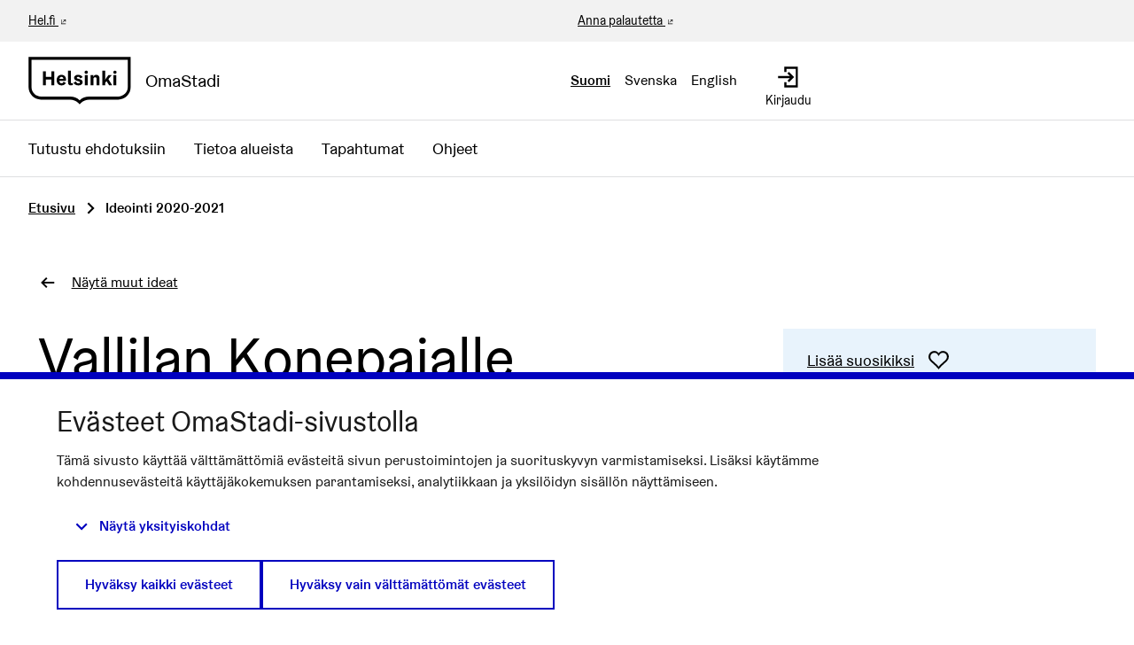

--- FILE ---
content_type: text/html; charset=utf-8
request_url: https://omastadi.hel.fi/processes/osbu-2020/f/183/ideas/1196?commentId=8261
body_size: 12957
content:

<!DOCTYPE html>
<html lang="fi" class="no-js">
  <head>
    <title>Vallilan Konepajalle kaikenikäisten liikunnallinen Resiinapuisto - Ideointi 2020-2021 - Osallistuva budjetointi 2020-2021 - OmaStadi</title>
    <meta name="csrf-param" content="authenticity_token" />
<meta name="csrf-token" content="8vYsBn57mqNEgpkSZ6Ki5lsrZ4G1T6zR5e8RCxZ4u98WXLan+zGTwbTFz0dgswmMQBU9hOguJ7xipB4d9pwWjw==" />

<meta name="viewport" content="width=device-width, initial-scale=1.0">
    <link rel="alternate" href="/processes/osbu-2020/f/183/ideas/1196?commentId=8261&amp;component_id=183&amp;locale=fi&amp;participatory_process_slug=osbu-2020" hreflang="fi">
    <link rel="alternate" href="/processes/osbu-2020/f/183/ideas/1196?commentId=8261&amp;component_id=183&amp;locale=sv&amp;participatory_process_slug=osbu-2020" hreflang="sv">
    <link rel="alternate" href="/processes/osbu-2020/f/183/ideas/1196?commentId=8261&amp;component_id=183&amp;locale=en&amp;participatory_process_slug=osbu-2020" hreflang="en">


<meta name="twitter:card" content="summary_large_image">
<meta name="twitter:site" content="@helviestinta">
<meta name="twitter:title" content="Vallilan Konepajalle kaikenikäisten liikunnallinen Resiinapuisto - Ideointi 2020-2021 - Osallistuva budjetointi 2020-2021 - OmaStadi">
<meta name="twitter:description" content="Vallilan Konepajalla on alkamassa uusi vaihe, mutta suunnitelmat alueen julkisen tilan suhteen ovat yhä puutteelliset. Edellisessä äänestyksessä Konepajan keidas sai helsinkiläisiltä 2784 ääntä, mutta ei silti päässyt toteutukseen.

Tyhjän kentän sijaan haluamme luoda Konepajalle kokeilualueen, jossa kaupunkia rakennetaan uudella tapaa yhteistyössä yritysten, asukkaiden ja kaupungin kanssa. Haluamme tehdä Bruno Granholmin aukiosta kaikkien kaupunkilaisten liikunnallisen ja hauskan kohtaamispaikan, jossa näkyy alueen historia.

Aukiolle rakennetaan liikuntapuisto, josta löytyy kuntoiltava resiina ja juniin liittyviä välineitä. Kiipeiltävä boulderointiseinä sopii kaikenikäisten kuntoiluun.

Paikalle tehdään myös ainutlaatuinen kiipeilyrakennelma sekä toiminnallinen vesikourukokonaisuus, jotka houkuttelevat kaikenikäisiä lapsia leikkimään.

Osallistuvan budjetoinnin avulla luodaan Resiinapuiston ensimmäinen versio. Tulevaisuudessa sitä laajennetaan yhteissuunnittelun pohjalta.">
<meta name="twitter:image" content="https://omastadi.hel.fi/decidim-packs/media/images/social-omastadi-wide-96d50f01658e69a2e73d.jpg">

<meta property="og:url" content="https://omastadi.hel.fi/processes/osbu-2020/f/183/ideas/1196">
<meta property="og:type" content="article">
<meta property="og:title" content="Vallilan Konepajalle kaikenikäisten liikunnallinen Resiinapuisto - Ideointi 2020-2021 - Osallistuva budjetointi 2020-2021 - OmaStadi">
<meta property="og:description" content="Vallilan Konepajalla on alkamassa uusi vaihe, mutta suunnitelmat alueen julkisen tilan suhteen ovat yhä puutteelliset. Edellisessä äänestyksessä Konepajan keidas sai helsinkiläisiltä 2784 ääntä, mutta ei silti päässyt toteutukseen.

Tyhjän kentän sijaan haluamme luoda Konepajalle kokeilualueen, jossa kaupunkia rakennetaan uudella tapaa yhteistyössä yritysten, asukkaiden ja kaupungin kanssa. Haluamme tehdä Bruno Granholmin aukiosta kaikkien kaupunkilaisten liikunnallisen ja hauskan kohtaamispaikan, jossa näkyy alueen historia.

Aukiolle rakennetaan liikuntapuisto, josta löytyy kuntoiltava resiina ja juniin liittyviä välineitä. Kiipeiltävä boulderointiseinä sopii kaikenikäisten kuntoiluun.

Paikalle tehdään myös ainutlaatuinen kiipeilyrakennelma sekä toiminnallinen vesikourukokonaisuus, jotka houkuttelevat kaikenikäisiä lapsia leikkimään.

Osallistuvan budjetoinnin avulla luodaan Resiinapuiston ensimmäinen versio. Tulevaisuudessa sitä laajennetaan yhteissuunnittelun pohjalta.">
<meta property="og:image" content="https://omastadi.hel.fi/decidim-packs/media/images/social-omastadi-wide-96d50f01658e69a2e73d.jpg">


<link rel="stylesheet" media="all" href="https://omastadi.hel.fi/decidim-packs/css/decidim_core-ceca5da5.css" />



<!-- Matomo -->
<script type="text/plain" data-consent="statistics">
  var _paq = window._paq = window._paq || [];
  /* tracker methods like "setCustomDimension" should be called before "trackPageView" */
  _paq.push(["setDocumentTitle", document.domain + "/" + document.title]);
  _paq.push(["setCookieDomain", "*.omastadi.hel.fi"]);
  _paq.push(["setDomains", ["*.omastadi.hel.fi","*.omastadi.hel.fi"]]);
  _paq.push(["setDoNotTrack", true]);
  _paq.push(["disableCookies"]);
  _paq.push(['trackPageView']);
  _paq.push(['enableLinkTracking']);
  (function() {
    var u="//webanalytics.digiaiiris.com/js/";
    _paq.push(['setTrackerUrl', u+'tracker.php']);
    _paq.push(['setSiteId', '349']);
    var d=document, g=d.createElement('script'), s=d.getElementsByTagName('script')[0];
    g.type='text/javascript'; g.async=true; g.src=u+'piwik.min.js'; s.parentNode.insertBefore(g,s);
  })();
</script>
<noscript><p><img src="//digiaiiris.com/web-analytics/matomo.php?idsite=349&amp;rec=1" style="border:0;" alt="" /></p></noscript>
<!-- End Matomo Code -->




  </head>

  <body>
    <div class="wrapper-default">
      <!--noindex--><!--googleoff: all-->
      
      
      <div class="flash callout primary small js-offline-message" style="display: none">
  Hups! Verkkosi on offline-tilassa. Tämä on aiemmin välimuistissa oleva versio vierailemasi sivusta, jonka sisältö ei välttämättä ole ajan tasalla.
</div>
<script>
  document.addEventListener("DOMContentLoaded", () => {
    // show the banner if it's offline AND the offline-fallback is not displaying
    if (!navigator.onLine && !document.querySelector("#offline-fallback-html")) {
      document.querySelector(".js-offline-message").style.display = "block"
    }
  })
</script>

      <!--googleon: all--><!--/noindex-->
    </div>

    
<div class="off-canvas-wrapper wrapper-default">
  <div class="off-canvas-wrapper-inner" data-off-canvas-wrapper>
    <div class="off-canvas position-right hide-for-large" data-position="right"
         data-transition="overlap"
         id="offCanvas" data-off-canvas>

      <!-- Close button -->
      <button class="close-button"
              aria-label="Sulje valikko" type="button"
              data-close>
        <span aria-hidden="true">&times;</span>
      </button>
    </div>
    <div class="off-canvas position-right hide-for-large" data-position="right"
         data-transition="overlap"
         id="offCanvasLanguage" data-off-canvas
         aria-hidden="true">

         <!-- Close button -->
         <button class="close-button"
                 aria-label="Sulje valikko" type="button"
                 data-close>
           <span aria-hidden="true">&times;</span>
         </button>

         <div class="topbar__language-menu hide-for-large">
           <nav aria-label="Valitse kieli">
  <ul class="horizontal menu">
      <li class="language-nav-link" lang="fi" aria-current="true">
        <a rel="nofollow" data-method="post" href="/locale?locale=fi">Suomi</a>
</li>      <li class="language-nav-link" lang="sv">
        <a rel="nofollow" data-method="post" href="/locale?locale=sv">Svenska</a>
</li>      <li class="language-nav-link" lang="en">
        <a rel="nofollow" data-method="post" href="/locale?locale=en">English</a>
</li>  </ul>
</nav>

         </div>
    </div>

    <div class="off-canvas-content" data-off-canvas-content>
      <!--separates the footer from the rest of the page, creates a sticky footer-->
      <div class="footer-separator">
        <header id="header" class="header">
  <a class="skip" id="skip-to-content" href="#content">Siirry sisältöön</a>

  <div class="header-top show-for-large">
    <div class="row expanded">
      <div class="columns small-6"><a href="https://www.hel.fi/fi" target="_blank">Hel.fi</a></div>
      <div class="columns small-6 text-right">
        <div class="header-top-links">
          <a href="https://palautteet.hel.fi/" target="_blank">Anna palautetta</a>
          


        </div>
      </div>
    </div>
  </div>
  <div class="top-bar">
    <div class="headerbar row expanded">
      <div class="columns small-8 medium-6">
        <a class="top-bar-logo" aria-label="Siirry etusivulle" href="/">
          <div class="top-bar-logo-symbol">
              <img alt="Helsinki" class="logo-default" src="https://omastadi.hel.fi/decidim-packs/media/images/helsinki-logo-black-e20089729b0336904ec1.svg" />

          </div>
          <div class="top-bar-logo-text">OmaStadi</div>
</a>      </div>
      <div class="columns small-4 medium-6">
        <div class="top-bar-panel">
          <div class="top-bar-languages show-for-large" data-set="language-nav">
            <div class="js-append">
                <div class="language-choose">
    <nav aria-label="Valitse kieli">
  <ul class="horizontal menu">
      <li class="language-nav-link" lang="fi" aria-current="true">
        <a rel="nofollow" data-method="post" href="/locale?locale=fi">Suomi</a>
</li>      <li class="language-nav-link" lang="sv">
        <a rel="nofollow" data-method="post" href="/locale?locale=sv">Svenska</a>
</li>      <li class="language-nav-link" lang="en">
        <a rel="nofollow" data-method="post" href="/locale?locale=en">English</a>
</li>  </ul>
</nav>

  </div>

            </div>
          </div>
          <div class="top-bar-controls">
              <a class="top-bar-control" href="/users/sign_in">
                <svg role="img" aria-hidden="true" class="icon--account-login icon"><title></title><use href="https://omastadi.hel.fi/decidim-packs/media/images/helsinki-icons-2e6fae9756bdb9c1b031.svg#icon-account-login"></use></svg>
                <span>Kirjaudu</span>
</a>              <button type="button" class="clear button hide-for-large" data-navbar-toggle="main">
                <span class="top-bar-control active-hide">
                  <svg role="img" aria-hidden="true" class="icon--menu icon"><title></title><use href="https://omastadi.hel.fi/decidim-packs/media/images/helsinki-icons-2e6fae9756bdb9c1b031.svg#icon-menu"></use></svg>
                  <span>Valikko</span>
                </span>
                <span class="top-bar-control active-show">
                  <svg role="img" aria-hidden="true" class="icon--x icon"><title></title><use href="https://omastadi.hel.fi/decidim-packs/media/images/helsinki-icons-2e6fae9756bdb9c1b031.svg#icon-x"></use></svg>
                  <span>Sulje</span>
                </span>
              </button>
          </div>
        </div>
      </div>
    </div>
  </div>
    <div class="top-bar-navbars">
      <div class="navbar navbar-main" data-navbar="main">
        <div class="hide-for-large" data-set="language-nav"></div>
        <nav class="main-nav" aria-label="Päävalikko"><ul class="menu vertical large-horizontal"><li class="menu-link"><a href="/processes/osbu-2025/f/192/plans">Tutustu ehdotuksiin</a></li><li class="menu-link"><a href="/areas">Tietoa alueista</a></li><li class="menu-link"><a href="/events">Tapahtumat</a></li><li class="menu-link"><a href="/pages">Ohjeet</a></li></ul></nav>
      </div>
      <div class="navbar-logo hide-for-large" aria-hidden="true">
          <img alt="Helsinki" class="logo-default" src="https://omastadi.hel.fi/decidim-packs/media/images/helsinki-logo-black-e20089729b0336904ec1.svg" />

      </div>
    </div>
</header>


        <main>
          
          

          <div class="breadcrumbs-section">
  <div class="row columns expanded">
    <nav aria-label="Murupolku">
      <ul class="breadcrumbs">
            <li>
              <a href="/">Etusivu</a>
              <span aria-hidden="true" class="breadcrumbs-separator"><svg role="img" aria-hidden="true" class="icon--caret-right icon"><title></title><use href="https://omastadi.hel.fi/decidim-packs/media/images/helsinki-icons-2e6fae9756bdb9c1b031.svg#icon-caret-right"></use></svg></span>
            </li>
            <li aria-current="page">
              Ideointi 2020-2021
            </li>
      </ul>
    </nav>
  </div>
</div>


          <div id="content">
            
      
  
  
  <div class="wrapper">
    



<div class="row column back-link">
  <a class="action-link" href="/processes/osbu-2020/f/183/ideas">
    <svg role="img" aria-hidden="true" class="icon--arrow-left icon"><title></title><use href="https://omastadi.hel.fi/decidim-packs/media/images/helsinki-icons-2e6fae9756bdb9c1b031.svg#icon-arrow-left"></use></svg>
    <span>Näytä muut ideat</span>
</a></div>

<div class="row column resource">
  <div class="row">
    <div class="columns small-12 medium-8">
      <div class="resource__main static__content margin-bottom-0">
        <h1>Vallilan Konepajalle kaikenikäisten liikunnallinen Resiinapuisto</h1>


          <img class="resource__image" alt="Resiinapuisto" src="https://decidimhelsinkifiles.blob.core.windows.net/omastadi-files/variants/w2zrvrt4av3uep8c0vu6pbple32m/1862070631046709d7ab5eb839a4b08c94ab751cb5bf3a47c578cd6cd454c1f4?sp=r&amp;sv=2018-11-09&amp;se=2026-01-23T06%3A01%3A46Z&amp;rscd=inline%3B+filename%3D%22Resiinapuisto_2.jpg%22%3B+filename*%3DUTF-8%27%27Resiinapuisto_2.jpg&amp;rsct=image%2Fjpeg&amp;sr=b&amp;sig=7ElMWcaPymPfRaAVd0av8fMG2yKwi2n3LThPPW1KcsQ%3D" />
      </div>
    </div>

    <div class="columns small-12 medium-4">
      <div class="resource__aside">
        <div class="resource__actions">
            <div class="actions-panel bg-secondary">
    <div id="favorite_idea_1196">
  
    <form class="button_to" method="post" action="#" data-remote="true"><button class="link action-link favorite-button " data-disable-hover="false" data-keep-on-hover="true" data-click-open="false" aria-haspopup="true" title="Kirjaudu sisään lisätäksesi suosikiksi" id="authorize-f0922c3b64b43158a81bfa40e0e6c9c4" data-open="loginModal" type="submit">
      
        <span class="link-text">Lisää suosikiksi</span>
      
      <svg role="img" aria-hidden="true" class="icon--heart-line icon"><title></title><use href="https://omastadi.hel.fi/decidim-packs/media/images/helsinki-icons-2e6fae9756bdb9c1b031.svg#icon-heart-line"></use></svg>

    </button><input type="hidden" name="authenticity_token" value="Cbutw89s9XIPtpRwwplDGT6ia1rTAeMtuz8knfFeotg0jZNf11Yn0hM0nDfoQJScz1GEAzvzR+9ptljyMesMog==" autocomplete="off" /><input type="hidden" name="favoritable_gid" value="[base64]--4c4857d2db7e8a35e10444e3cee368b685ad470b" autocomplete="off" /></form>
  
</div>

  </div>


    <div class="actions-panel bg-secondary">
      <a class="action-link" href="#comments">
        <span class="link-text">Katso idean kommentit</span>
        <svg role="img" aria-hidden="true" class="icon--comment-square icon"><title></title><use href="https://omastadi.hel.fi/decidim-packs/media/images/helsinki-icons-2e6fae9756bdb9c1b031.svg#icon-comment-square"></use></svg>
</a>    </div>

  <div class="actions-panel bg-secondary">
    <button type="button" class="link action-link" data-open="loginModal" aria-controls="loginModal" aria-haspopup="dialog">
      <span class="link-text">Ilmianna idea</span>
      <svg role="img" aria-hidden="true" class="icon--flag icon"><title></title><use href="https://omastadi.hel.fi/decidim-packs/media/images/helsinki-icons-2e6fae9756bdb9c1b031.svg#icon-flag"></use></svg>
    </button>
  </div>

  <div class="reveal flag-modal" id="flagModal" data-reveal>
  <div class="reveal__header">
    <h3 class="reveal__title">Ilmoita asiatonta sisältöä</h3>
    <button class="close-button" data-close aria-label="Sulje" type="button">
      <span aria-hidden="true">&times;</span>
    </button>
  </div>
  
    <p>Onko tämä sisältö epäasiallista?</p>
    <form class="new_report" novalidate="novalidate" data-abide="true" data-live-validate="true" data-validate-on-blur="true" action="/report?sgid=[base64]%3D%3D--70cad05cbc40a0e158e58e691c6a548721768f46" accept-charset="UTF-8" method="post"><input type="hidden" name="authenticity_token" value="TaFqjrzaCEu7qmOTT+aK68d+Hae8brYSpDpOdhSIz8D0Wo56HtvxQzo7yqoDtuFzivCNZypFDgR/M1iocKc2mw==" autocomplete="off" />
      <input type="hidden" name="report[reason]" value="" autocomplete="off" />
        <label for="report_reason_spam"><input type="radio" value="spam" checked="checked" name="report[reason]" id="report_reason_spam" />Tämä ehdotus sisältää klikkihoukutteita, mainostusta, huijauksia tai bottiskriptejä.</label>
      
        <label for="report_reason_offensive"><input type="radio" value="offensive" name="report[reason]" id="report_reason_offensive" />Sisältää rasismia, seksismiä, loukkauksia, henkilöihin kohdistuneita hyökkäyksiä, tappouhkauksia, itsemurhapyyntöjä tai mitä tahansa vihapuhetta.</label>
      
        <label for="report_reason_does_not_belong"><input type="radio" value="does_not_belong" name="report[reason]" id="report_reason_does_not_belong" />Sisältää lain vastaista toimintaa, itsemurhauhkauksia, henkilökohtaisia tietoja tai jotain muuta, jonka et usko kuuluvan organisaatioon OmaStadi.</label>
      
      <label for="report_details"><span class="label__wrapper"> <span class="label__text">Lisätiedot</span> </span><textarea rows="4" name="report[details]" id="report_details">
</textarea></label>
      <button type="submit" name="commit" class="button">Tee ilmoitus</button>
    </form>
  
</div>


  <div class="actions-panel bg-secondary">
    <button type="button" class="link action-link" data-open="socialShare" aria-controls="socialShare" aria-haspopup="dialog">
      <span class="link-text">Jaa idea</span>
      <svg role="img" aria-hidden="true" class="icon--share icon"><title></title><use href="https://omastadi.hel.fi/decidim-packs/media/images/helsinki-icons-2e6fae9756bdb9c1b031.svg#icon-share"></use></svg>
    </button>
  </div>

  <div class="reveal" id="socialShare" data-reveal>
  <div class="reveal__header">
    <h3 class="reveal__title">Jaa:</h3>
    <button class="close-button" data-close aria-label="Sulje ikkuna" type="button">
      <span aria-hidden="true">&times;</span>
    </button>
  </div>
  <div class="button-group text-center">
  <div class='social-share-button' data-title='Vallilan Konepajalle kaikenikäisten liikunnallinen Resiinapuisto' data-img=''
data-url='https://omastadi.hel.fi/processes/osbu-2020/f/183/ideas/1196' data-desc='Vallilan Konepajalla on alkamassa uusi vaihe, mutta suunnitelmat alueen julkisen tilan suhteen ovat yhä puutteelliset. Edellisessä äänestyksessä Konepajan keidas sai helsinkiläisiltä 2784 ääntä, mutta ei silti päässyt toteutukseen.

Tyhjän kentän sijaan haluamme luoda Konepajalle kokeilualueen, jossa kaupunkia rakennetaan uudella tapaa yhteistyössä yritysten, asukkaiden ja kaupungin kanssa. Haluamme tehdä Bruno Granholmin aukiosta kaikkien kaupunkilaisten liikunnallisen ja hauskan kohtaamispaikan, jossa näkyy alueen historia.

Aukiolle rakennetaan liikuntapuisto, josta löytyy kuntoiltava resiina ja juniin liittyviä välineitä. Kiipeiltävä boulderointiseinä sopii kaikenikäisten kuntoiluun.

Paikalle tehdään myös ainutlaatuinen kiipeilyrakennelma sekä toiminnallinen vesikourukokonaisuus, jotka houkuttelevat kaikenikäisiä lapsia leikkimään.

Osallistuvan budjetoinnin avulla luodaan Resiinapuiston ensimmäinen versio. Tulevaisuudessa sitä laajennetaan yhteissuunnittelun pohjalta.' data-via=''>
<a rel="nofollow " data-site="twitter" class="ssb-icon ssb-twitter" onclick="return SocialShareButton.share(this);" title="Jaa palvelussa Twitter" href="#"></a>
<a rel="nofollow " data-site="facebook" class="ssb-icon ssb-facebook" onclick="return SocialShareButton.share(this);" title="Jaa palvelussa Facebook" href="#"></a>
</div>
    <a href="#" class="button" data-open="urlShare">
      <svg role="img" aria-hidden="true" class="icon--link-intact icon"><title></title><use href="https://omastadi.hel.fi/decidim-packs/media/images/helsinki-icons-2e6fae9756bdb9c1b031.svg#icon-link-intact"></use></svg>
      Jaa linkki
    </a>
  </div>
</div>
<div class="reveal" id="urlShare" data-reveal>
  <div class="reveal__header">
    <h3 class="reveal__title">Jaa linkki:</h3>
    <button class="close-button" data-close aria-label="Sulje ikkuna" type="button">
      <span aria-hidden="true">&times;</span>
    </button>
  </div>
  <input type="text" title="Jaa linkki" value="https://omastadi.hel.fi/processes/osbu-2020/f/183/ideas/1196" readonly>
</div>



        </div>


        <div class="attributes">
  <h2 class="resource__aside__title">Tiedot</h2>

  <div class="attributes__item">
    <h3 class="attributes__item__name">Numero (ID)</h3>
    <div class="attributes__item__value">1196</div>
  </div>
    <div class="attributes__item">
      <h3 class="attributes__item__name">Alue</h3>
      <div class="attributes__item__value">Keskinen</div>
    </div>
    <div class="attributes__item">
      <h3 class="attributes__item__name">Teema</h3>
      <div class="attributes__item__value">
          Puistot ja luonto -
        Varustelu
      </div>
    </div>
    <div class="attributes__item">
      <h3 class="attributes__item__name">Julkaisuaika</h3>
      <div class="attributes__item__value">23.10.2020</div>
    </div>
</div>

      </div>
    </div>
  </div>


  <div class="row">
    <div class="columns small-12 medium-8">
      <div class="resource__main resource__content static__content">
        <h2>Idea</h2>
        <p>Vallilan Konepajalla on alkamassa uusi vaihe, mutta suunnitelmat alueen julkisen tilan suhteen ovat yhä puutteelliset. Edellisessä äänestyksessä Konepajan keidas sai helsinkiläisiltä 2784 ääntä, mutta ei silti päässyt toteutukseen.</p>

<p>Tyhjän kentän sijaan haluamme luoda Konepajalle kokeilualueen, jossa kaupunkia rakennetaan uudella tapaa yhteistyössä yritysten, asukkaiden ja kaupungin kanssa. Haluamme tehdä Bruno Granholmin aukiosta kaikkien kaupunkilaisten liikunnallisen ja hauskan kohtaamispaikan, jossa näkyy alueen historia.</p>

<p>Aukiolle rakennetaan liikuntapuisto, josta löytyy kuntoiltava resiina ja juniin liittyviä välineitä. Kiipeiltävä boulderointiseinä sopii kaikenikäisten kuntoiluun.</p>

<p>Paikalle tehdään myös ainutlaatuinen kiipeilyrakennelma sekä toiminnallinen vesikourukokonaisuus, jotka houkuttelevat kaikenikäisiä lapsia leikkimään.</p>

<p>Osallistuvan budjetoinnin avulla luodaan Resiinapuiston ensimmäinen versio. Tulevaisuudessa sitä laajennetaan yhteissuunnittelun pohjalta.</p>

          <div class="row columns">
            <div class="banner bg-secondary">
              <div class="banner__content">
                  <p class="h2">Tämä idea etenee jatkoon yhteiskehittämisvaiheeseen</p>
                Hyväksytty - Onneksi olkoon, ideasi täyttää OmaStadi kriteerit! 

Ideaa tulee yhteiskehittää alueen suunnitelmat huomioonottaen. Ideassa esitetylle alueelle kohdistuu myös muita ideoita, joten ideaa olisi hyvä yhteiskehittää yhdessä muiden ideoiden kanssa. 

Seuraavaksi ideoista kehitetään äänestykseen meneviä ehdotuksia yhdessä kaupunkilaisten ja kaupungin asiantuntijoiden kanssa. Ehdotuksia voi tehdä OmaStadi-sivustolla 11.1.–28.2.2021. Ideasi etenee äänestykseen vain, jos teet siitä ehdotuksen omastadi-sivustolla tai se liitetään johonkin toiseen ehdotukseen. Alueen samankaltaisia ideoita kehitetään yhdeksi ehdotukseksi työpajoissa ja omastadi-sivustolla. 

Yhteiskehittäminen käynnistyy alueellisilla Alueraksa-verkkotyöpajoilla tammi-helmikuussa. Ilmoittaudu alueraksa-työpajoihin: https://bit.ly/3oAAlO1

Yhteiskehittämisestä pidetään infotilaisuus verkossa 12.1.2021

Lisää tietoa yhteiskehittämisestä, infotilaisuudesta ja työpajoista löydät OmaStadi-sivustolta: https://omastadi.hel.fi/pages/yhteiskehittaminen 
              </div>
            </div>
          </div>

        

        <div class="resource__details margin-top-3">
            
  


            <h2 class="show-for-sr">Liitetyt asiat</h2><div class="accordion accordion--large" data-accordion="" data-multi-expand="true" data-allow-all-closed="true"><div class="accordion-item" data-accordion-item=""><a role="button" class="accordion-title" href="#"><span class="accordion-title__text">Liitetyt äänestettävät ehdotukset</span><span class="accordion-title__icon"><span class="accordion--inactive"><svg role="img" aria-hidden="true" class="icon--chevron-bottom icon"><title></title><use href="https://omastadi.hel.fi/decidim-packs/media/images/helsinki-icons-2e6fae9756bdb9c1b031.svg#icon-chevron-bottom"></use></svg></span><span class="accordion--active"><svg role="img" aria-hidden="true" class="icon--chevron-top icon"><title></title><use href="https://omastadi.hel.fi/decidim-packs/media/images/helsinki-icons-2e6fae9756bdb9c1b031.svg#icon-chevron-top"></use></svg></span></span></a><div class="accordion-content" data-tab-content="">  <p>
    <a href="/processes/osbu-2020/f/185/budgets/15/projects/1606">
      #1606 Vallilan Konepajalle kaikenikäisten vehreä liikuntapuisto
</a>  </p>
</div></div><div class="accordion-item" data-accordion-item=""><a role="button" class="accordion-title" href="#"><span class="accordion-title__text">Liitetyt yhteiskehittämisvaiheen ehdotukset</span><span class="accordion-title__icon"><span class="accordion--inactive"><svg role="img" aria-hidden="true" class="icon--chevron-bottom icon"><title></title><use href="https://omastadi.hel.fi/decidim-packs/media/images/helsinki-icons-2e6fae9756bdb9c1b031.svg#icon-chevron-bottom"></use></svg></span><span class="accordion--active"><svg role="img" aria-hidden="true" class="icon--chevron-top icon"><title></title><use href="https://omastadi.hel.fi/decidim-packs/media/images/helsinki-icons-2e6fae9756bdb9c1b031.svg#icon-chevron-top"></use></svg></span></span></a><div class="accordion-content" data-tab-content="">  <p>
    <a href="/processes/osbu-2020/f/184/plans/979">
      #979 Vallilan Konepajalle kaikenikäisten vehreä liikuntapuisto
</a>  </p>
</div></div></div>
        </div>
      </div>
    </div>
  </div>
</div>




  </div>
    <div class="comments-section container">
      <div class="row columns">
        <div id="comments-for-Idea-1196" data-decidim-comments="{&quot;singleComment&quot;:true,&quot;toggleTranslations&quot;:false,&quot;commentableGid&quot;:&quot;[base64]--495a2afe982658b55b769449bc357f99e87ad2a5&quot;,&quot;commentsUrl&quot;:&quot;/comments&quot;,&quot;rootDepth&quot;:1,&quot;order&quot;:&quot;older&quot;}">
  <div class="row">
    <div class="columns small-12 large-8 comments-container" id="comments">
      <div class="comments">
        <div class="comments__title">
          <div class="row medium-unstack">
            <div class="column">
              <div class="comments__title__text">
                <h2 class="h4">
                  
                    Kommentin yksityiskohdat
                  
                </h2>
              </div>
            </div>
            <div class="column">
              <div class="order-by__text">
                <div class="order-by__dropdown order-by__dropdown--right">
  <span>Järjestä tulokset:</span>
  <ul id="comments-order-menu"
    class="dropdown menu"
    data-dropdown-menu="data-dropdown-menu"
    data-autoclose="false"
    data-disable-hover="true"
    data-click-open="true"
    data-close-on-click="true"
    role="menubar">
    <li class="is-dropdown-submenu-parent opens-right" role="presentation">
      <a href="#" id="comments-order-menu-control"
        class="action-link"
        aria-label="Järjestä tulokset:"
        aria-controls="comments-order-menu"
        aria-haspopup="menu"
        role="menuitem"
      >
        <span>Vanhimmat</span>
        <svg role="img" aria-hidden="true" class="icon--caret-bottom icon"><title></title><use href="https://omastadi.hel.fi/decidim-packs/media/images/helsinki-icons-2e6fae9756bdb9c1b031.svg#icon-caret-bottom"></use></svg>
      </a>
      <ul class="menu is-dropdown-submenu submenu first-sub vertical"
        id="comments-order-chooser-menu"
        role="menu"
        aria-labelledby="comments-order-menu-control"
        data-submenu="">
        
          <li role="presentation" class="is-submenu-item is-dropdown-submenu-item">
            <a tabindex="-1" role="menuitem" data-remote="true" href="/comments?commentable_gid=[base64]%3D%3D--868a5f5aee278b3c4b3933a28f2b2226e17f0a22&order=older&reload=1">Vanhimmat</a>
          </li>
        
          <li role="presentation" class="is-submenu-item is-dropdown-submenu-item">
            <a tabindex="-1" role="menuitem" data-remote="true" href="/comments?commentable_gid=[base64]%3D%3D--c0a30648a6646b773a3ec5385c261cee54a7c2e2&order=recent&reload=1">Uusimmat</a>
          </li>
        
          <li role="presentation" class="is-submenu-item is-dropdown-submenu-item">
            <a tabindex="-1" role="menuitem" data-remote="true" href="/comments?commentable_gid=[base64]%3D%3D--aaa55a927cd52f9523570216819b11acedad7612&order=best_rated&reload=1">Parhaiksi arvioidut</a>
          </li>
        
      </ul>
    </li>
  </ul>
</div>

              </div>
            </div>
          </div>
        </div>
        <div class="callout secondary">
  <h3 class="h5">Näet yhden kommentin</h3>
  <p>
    <a href="/processes/osbu-2020/f/183/ideas/1196#comments-for-Idea-1196">Näytä kaikki kommentit</a>
  </p>
</div>

        
        <div class="comment-threads">
          
          
            <div>
  <div class="comment-thread">
    <div id="comment_8261" role="comment" class="comment" data-depth="1" data-comment-id="8261" data-toggler=".no-comments" data-parent="comment_7514">
  
    <div class="comment__header">
      <div class="show-for-sr">Kommentti 8261 (vastaus kommenttiin 7514)</div>
      <div class="author-data">
        <div class="author-data__main">
          
  


  <a class="comment__author" href="">
    <svg role="img" aria-hidden="true" class="icon--person icon"><title></title><use href="https://omastadi.hel.fi/decidim-packs/media/images/helsinki-icons-2e6fae9756bdb9c1b031.svg#icon-person"></use></svg>
    <span>Nimetön osallistuja</span>
  </a>




          <span>
            <time datetime="2021-03-26T13:41:32+02:00">26.03.2021 13:41</time>
          </span>
          
        </div>
      </div>
      <div class="comment__utilities">
  <a target="_blank" class="comment__header__context-menu__content-item" title="Linkki kommenttiin" data-external-link-spacer="" href="/processes/osbu-2020/f/183/ideas/1196?commentId=8261#comment_8261">
    <svg role="img" aria-label="Linkki kommenttiin" class="icon--link-intact icon"><title>Linkki kommenttiin</title><use href="https://omastadi.hel.fi/decidim-packs/media/images/helsinki-icons-2e6fae9756bdb9c1b031.svg#icon-link-intact"></use></svg>
  </a>

  <button type="button" class="link-alt comment__header__context-menu__content-item" data-open="loginModal" title="Ilmoita asiatonta sisältöä" aria-controls="loginModal" aria-haspopup="dialog" tabindex="0">
    <svg role="img" aria-label="Ilmoita asiatonta sisältöä" class="icon--flag icon"><title>Ilmoita asiatonta sisältöä</title><use href="https://omastadi.hel.fi/decidim-packs/media/images/helsinki-icons-2e6fae9756bdb9c1b031.svg#icon-flag"></use></svg>
  </button>

  
</div>


  
  


    </div>
    <div class="comment__content">
      
      <div><p>Kiitos Auli hyvästä kommentista!</p><p>Täysin samaa mieltä siitä, että Resiinapuisto tulisi suunnitella oleskeluun houkuttelevaksi. Tämä oli keskeinen osa ensimmäistä ehdotustamme ja myös tärkeä osa tätä uutta, liikunnallisempaa toteutustamme.</p><p>Vehreys olisi myös tärkeää. Toivotaan, että meillä jäisi budjettia myös siihen :)</p></div>
    </div>
    <div class="comment__footer">
      <div class="comment__actions">
  
</div>

      <div class="comment__votes">
  
    <button class="comment__votes--up " title="Olen samaa mieltä tämän kommentin kanssa" data-open="loginModal">
      <span class="show-for-sr">Olen samaa mieltä tämän kommentin kanssa</span>
      <svg role="img" aria-hidden="true" class="icon--thumb-up icon icon--small"><title></title><use href="https://omastadi.hel.fi/decidim-packs/media/images/helsinki-icons-2e6fae9756bdb9c1b031.svg#icon-thumb-up"></use></svg>
      <span class="comment__votes--count">0</span>
    </button>
    <button class="comment__votes--down " title="Olen eri mieltä tämän kommentin kanssa" data-open="loginModal">
      <span class="show-for-sr">Olen eri mieltä tämän kommentin kanssa</span>
      <svg role="img" aria-hidden="true" class="icon--thumb-down icon icon--small"><title></title><use href="https://omastadi.hel.fi/decidim-packs/media/images/helsinki-icons-2e6fae9756bdb9c1b031.svg#icon-thumb-down"></use></svg>
      <span class="comment__votes--count">0</span>
    </button>
  
</div>

    </div>
  
  
  <div id="comment-8261-replies" class="replies">
    
  </div>
</div>

  </div>
</div>

          
        </div>
        
        
      </div>
      <div class="callout primary loading-comments hide">
        <p>Ladataan kommentteja ...</p>
      </div>
    </div>
  </div>
</div>

      </div>
    </div>


          </div>
        </main>

      </div><!-- /.footer-separator -->

      
<footer class="footer">
    <div class="koro koro-basic"><svg xmlns="http://www.w3.org/2000/svg" width="100%" height="30" aria-hidden="true"><defs><pattern id="koro_basic-290svpcj" x="0" y="-19" width="67" height="49" patternUnits="userSpaceOnUse"><path d="M 67 70 V 30.32 h 0 C 50.25 30.32 50.25 20 33.5 20 S 16.76 30.32 0 30.32 H 0 V 70 Z" /></pattern></defs><rect fill="url(#koro_basic-290svpcj)" width="100%" height="30" /></svg></div>
  <div class="main-footer">
    <div class="row">
        <div class="column small-12 medium-4 large-3 xlarge-2">
          <h2 class="h4">OmaStadi</h2>
            <ul class="vertical menu">

                <li>
                  <a href="/pages/yhteystiedot">
                    Yhteystiedot
</a>                </li>
                <li>
                  <a href="/pages/accessibility">
                    Saavutettavuus
</a>                </li>
                <li>
                  <a href="/pages/information">
                    Tietoa palvelusta
</a>                </li>
                <li>
                  <a href="/pages/terms-and-conditions">
                    Käyttöehdot
</a>                </li>
                <li>
                  <a href="/pages/tietosuoja">
                    Tietosuojaseloste
</a>                </li>
            </ul>
        </div>
        <div class="column small-12 medium-4 large-3 xlarge-2">
          <h2 class="h4">Ota yhteyttä</h2>
          <ul class="vertical menu">
              <li><a href="mailto:omastadi@hel.fi">omastadi@hel.fi</a></li>
            <li><a href="https://palautteet.hel.fi/" target="_blank">Anna palautetta</a></li>
          </ul>
        </div>
          <div class="column small-12 medium-4 large-3 xlarge-2">
            <h2 class="h4">Historia</h2>
            <ul class="vertical menu">
                <li><a href="/processes/osbu-2025">Osallistuva budjetointi 2025-2026</a></li>
                <li><a href="/processes/osbu-2023">Osallistuva budjetointi 2023-2024</a></li>
                <li><a href="/processes/osbu-2020">Osallistuva budjetointi 2020-2021</a></li>
                <li><a href="/processes/osbu-2019">Osallistuva budjetointi 2018-2019</a></li>
            </ul>
          </div>
      <div class="column small-12 medium-12 xlarge-6 align-self-bottom large-text-right">
        <div class="credits">
          <span class="credits-content">Verkkosivusto luotu <a target="_blank" href="https://github.com/decidim/decidim">vapaan ohjelmiston</a> avulla.</span>
          <a rel="license" class="cc-badge" href="http://creativecommons.org/licenses/by-sa/4.0/" target="_blank">
            <img alt="Creative Commons License" src="https://omastadi.hel.fi/decidim-packs/media/images/cc-badge-afa3eec02a18f532285b.png" />
          </a>
        </div>
      </div>
    </div>
  </div>

  <div class="mini-footer">
    <div class="row"><div class="column"><hr></div></div>
    <div class="row mini-footer-content">
      <div class="column small-12 medium-6">
        <div class="site-info">
          <div class="site-info-logo">
            <a class="mini-footer-logo" aria-label="Siirry etusivulle" href="/">
                <img alt="Helsinki" class="logo-default" src="https://omastadi.hel.fi/decidim-packs/media/images/helsinki-logo-white-c6fdbb5cdebba25784dc.svg" />
</a>          </div>
          <div class="site-info-content">
            &copy; Helsingin kaupunki 2026
            |
            <a href="/consent">Evästeasetukset</a>
          </div>
        </div>
      </div>
      <div class="column small-12 medium-6 text-right">
        <div class="back-to-top">
          <a href="#skip-to-content">
            Takaisin ylös
            <svg role="img" aria-hidden="true" class="icon--arrow-top icon"><title></title><use href="https://omastadi.hel.fi/decidim-packs/media/images/helsinki-icons-2e6fae9756bdb9c1b031.svg#icon-arrow-top"></use></svg>
</a>        </div>
      </div>
    </div>
  </div>
</footer>

    </div><!--/.off-canvas-content-->
  </div><!--/.off-canvas-wrapper-inner-->
</div><!--/.off-canvas-wrapper-->

    <div class="small reveal confirm-reveal" id="confirm-modal" aria-hidden="true" role="dialog" aria-labelledby="confirm-modal-title" data-reveal data-multiple-opened="true">
  <div class="reveal__header">
    <h2 class="reveal__title" id="confirm-modal-title">Vahvista</h2>
    <button class="close-button" data-close aria-label="Sulje ikkuna"
      type="button">
      <span aria-hidden="true">&times;</span>
    </button>
  </div>
  <div class="confirm-content">
    <div class="confirm-modal-content"></div>
  </div>
  <div class="confirm-modal-footer reveal__footer">
    <div class="buttons button--double">
      <a class="button" role="button" href="#" data-confirm-ok aria-label="OK">OK</a>
      <a class="button clear" role="button" href="#" data-confirm-cancel aria-label="Peruuta">Peruuta</a>
    </div>
  </div>
</div>

    <div class="reveal" id="loginModal" data-reveal>
  <div class="reveal__header">
    <h3 class="reveal__title">Kirjaudu sisään</h3>
    <button class="close-button" data-close aria-label="Close modal"
      type="button">
      <span aria-hidden="true">&times;</span>
    </button>
  </div>

    <div class="row">
    <div class="columns">
        <div class="social-register text-center">
      <h3 class="h5 margin-bottom-1">
        Kirjaudu ja tunnistaudu sähköisellä tunnistautumisella
      </h3>
      <p>
        Kirjautuminen omastadi.hel.fi -palveluun pankkitunnuksella tai mobiilivarmenteella. Peruskoulun oppilaat voivat kirjautua myös oppijan tunnuksilla.
      </p>

        <a class="button primary button--suomifi" rel="nofollow" data-method="post" href="/users/auth/suomifi">
          Kirjaudu sisään pankkitunnuksella tai mobiilivarmenteella
</a>          <br>
        <a class="button primary button--mpassid" rel="nofollow" data-method="post" href="/users/auth/mpassid">
          Kirjaudu sisään oppijan tunnuksella
</a>  </div>

      
    </div>
  </div>

    <div class="row">
      <div class="columns">
        <span class="register__separator">
          <span class="register__separator__text">Tai</span>
        </span>
      </div>
    </div>
  <div class="row">
  <div class="columns">
    <div class="text-center">
      <p>
        Voit tehdä ehdotuksen ilman vahvaa tunnistautumista kirjautumalla sivustolle OmaStadi-tunnuksella. Luo OmaStadi-tunnus, jos sinulla ei vielä ole sitä.
      </p>
    </div>

    <div class="register-form-wrapper" id="session_modal" data-toggler=".is-hidden">
      <form class="register-form new_user" id="new_user" novalidate="novalidate" data-abide="true" data-live-validate="false" data-validate-on-blur="false" data-validate-on="formSubmit" action="/users/sign_in" accept-charset="UTF-8" method="post"><input type="hidden" name="authenticity_token" value="tW4m76fh5e9UH+/WdF/7DBbvH6l+ULIhjzE4xu6u1jjwkjnzmajAb4mRgRUd/4/tUN/lMTlWSnnC7H1zLircIA==" autocomplete="off" />
        <div>
          <div class="field">
            <label for="user_email">Sähköposti<input autofocus="autofocus" type="email" value="" name="user[email]" id="user_email" /></label>
          </div>
          <div class="field">
            <label for="user_password">Salasana<input autocomplete="off" type="password" name="user[password]" id="user_password" /></label>
          </div>
        </div>
        <div class="actions">
          <button type="submit" name="commit" class="button expanded">Kirjaudu OmaStadi-sivustolle</button>
        </div>
</form>        <p class="text-center">
          <a class="sign-up-link" href="/users/sign_up">Rekisteröidy</a>
        </p>
      <p class="text-center">
        <a href="/users/password/new">Unohditko salasanasi?</a>
      </p>
    </div>
  </div>
</div>

</div>

    <div class="reveal" id="authorizationModal" data-reveal></div>

    <script src="https://omastadi.hel.fi/decidim-packs/js/1072-99c07ca4598e08413991.js"></script>
<script src="https://omastadi.hel.fi/decidim-packs/js/8728-277caafb91a97957506c.js"></script>
<script src="https://omastadi.hel.fi/decidim-packs/js/6435-49f741c385994d681c28.js"></script>
<script src="https://omastadi.hel.fi/decidim-packs/js/9697-1b446cfb1761b8b0a50b.js"></script>
<script src="https://omastadi.hel.fi/decidim-packs/js/3111-43f8246c5b1cb6d50f76.js"></script>
<script src="https://omastadi.hel.fi/decidim-packs/js/1933-f819bfce1c27c53c3ca8.js"></script>
<script src="https://omastadi.hel.fi/decidim-packs/js/6022-8a224836f30711cf21fb.js"></script>
<script src="https://omastadi.hel.fi/decidim-packs/js/7884-9bbac390e86527ca06f1.js"></script>
<script src="https://omastadi.hel.fi/decidim-packs/js/6932-9a4fb45c91fecd5f920b.js"></script>
<script src="https://omastadi.hel.fi/decidim-packs/js/decidim_core-ad713d3e9474b2b77127.js"></script>

<script>
  Decidim.config.set({"icons_path":"https://omastadi.hel.fi/decidim-packs/media/images/helsinki-icons-2e6fae9756bdb9c1b031.svg","messages":{"selfxssWarning":{"title":"Seis!","description":"Tämä selainominaisuus on tarkoitettu kehittäjille ja sinun ei tule liittää tähän mitään tekstiä, jos sinua on pyydetty sellaista tekemään. Tekstin liittäminen tähän ikkunaan voi vaarantaa yksityisyytesi ja antaa hakkereille pääsyn tilillesi."},"mentionsModal":{"removeRecipient":"Poista vastaanottaja %name%"},"dynamicForm":{"resetMessage":"Rajaukset on tyhjennetty. Päivitetyt hakutulokset näkyvät alla."}},"external_domain_whitelist":["omastadi.hel.fi","decidim.org","github.com","hel.fi","palautteet.hel.fi","palvelukartta.hel.fi","tapahtumat.hel.fi","decidimhelsinkifiles.blob.core.windows.net"],"consent_cookie_name":"decidim-consent"});
  Decidim.InputCharacterCounter.configureMessages({"charactersAtLeast":{"one":"Vähintään %count% kirjain","other":"Vähintään %count% kirjainta"},"charactersLeft":{"one":"%count% merkki jäljellä","other":"%count% merkkiä jäljellä"}});
  Decidim.ExternalLink.configureMessages({"externalLink":"Ulkoinen linkki"});
  Decidim.FormValidator.configureMessages({"correctErrors":"Lomakkeella on virheitä, korjaa ne jatkaaksesi."});
</script>

  <script src="https://omastadi.hel.fi/decidim-packs/js/8780-5e174943d8e221af66ff.js" defer="defer"></script>
<script src="https://omastadi.hel.fi/decidim-packs/js/hyphenation_fi-3d3ce8ef58625d3bb6e1.js" defer="defer"></script>




<script src="https://omastadi.hel.fi/decidim-packs/js/decidim_account_publish_handler-bddebaf3a353903531a6.js" defer="defer"></script>




    <div class="dataconsent-warning flex-center hide">
  <div class="dataconsent-message">
    <svg role="img" aria-hidden="true" class="icon--alert-circle icon"><title></title><use href="https://omastadi.hel.fi/decidim-packs/media/images/helsinki-icons-2e6fae9756bdb9c1b031.svg#icon-alert-circle"></use></svg>
    <h2 class="h4">Sisältöä ei voida näyttää</h2>
    <p>
      Tämä sisältö haetaan osoitteesta <span data-content-source-text></span>. Sen näyttämiseen vaaditaan, että
hyväksyt sivuston evästeet. Pääset näkemään sisällön joko siirtymällä ulkoiselle sivustolle tai sallimalla
evästeasetuksista personointi-, tilastointi- ja markkinointievästeet.

    </p>

    <div class="buttons">
      <a href="#" class="button" target="_blank" data-content-source-link>
        Siirry ulkoiselle sivustolle
      </a>
      <button type="button" class="button hollow">
        Muokkaa evästeasetuksia
      </button>
    </div>
  </div>
</div>

    
  </body>
</html>



--- FILE ---
content_type: image/svg+xml
request_url: https://omastadi.hel.fi/decidim-packs/media/images/helsinki-logo-white-c6fdbb5cdebba25784dc.svg
body_size: 924
content:
<svg id="helsinki-logo" xmlns="http://www.w3.org/2000/svg" viewBox="0 0 495 230"><style>.st0{fill:#fff}</style><path class="st0" d="M479.8 14.9v131.5c0 25.1-20.7 45.6-46.2 45.6H292.9c-16.9 0-32.9 6.1-45.4 17.4C235 198.2 219 192 202.1 192h-141c-25.3 0-45.8-20.4-45.8-45.6V14.9h464.5zM255 221.9c10.1-10.1 23.6-15.7 38-15.7h140.6c33.3 0 60.4-26.8 60.4-59.8V.6H1v145.7c0 33 26.9 59.8 60.1 59.8h141c14.3 0 27.8 5.6 38 15.7l7.5 7.5 7.4-7.4z"/><path class="st0" d="M425.7 74.8c0 4.4-3.5 7.6-7.9 7.6s-7.9-3.2-7.9-7.6 3.5-7.6 7.9-7.6c4.4-.2 7.9 3 7.9 7.6m-14.8 62.1h13.7V88.2h-13.7v48.7zm-24.6-29.4l17.9 29.4h-14.9l-12-19.5-6.5 8.2v11.3h-13.6v-70h13.6v32.3c0 6-.7 12-.7 12h.3s3.2-5.3 5.9-9.1l10.4-13.9h16l-16.4 19.3zm-42.9-1.8c0-12.1-5.9-18.7-15.3-18.7-8 0-12.2 4.7-14.6 9.2h-.3l.7-8h-13.6v48.7h13.6V108c0-5.6 3.3-9.5 8.4-9.5s7.3 3.4 7.3 9.9v28.5h13.7l.1-31.2zm-56.2-30.9c0 4.4-3.5 7.6-7.9 7.6s-7.9-3.2-7.9-7.6 3.5-7.6 7.9-7.6c4.5-.2 7.9 3 7.9 7.6m-14.8 62.1h13.7V88.2h-13.7v48.7zm-23.6-13.6c0-3.9-5.4-4.7-11.7-6.5-7.3-1.9-16.5-5.6-16.5-14.9 0-9.2 8.8-15 19.2-15 9.7 0 18.6 4.6 22.3 11.1l-11.7 6.6c-1.2-4.3-4.8-7.7-10.2-7.7-3.5 0-6.4 1.5-6.4 4.4 0 3.7 6.4 4.1 13.6 6.4 7.6 2.4 14.6 5.9 14.6 14.8 0 9.8-9.1 15.6-19.6 15.6-11.4 0-20.4-4.8-24.4-12.6l11.9-6.7c1.5 5.3 5.8 9.3 12.3 9.3 3.9 0 6.6-1.6 6.6-4.8m-43.3-56h-13.7v56.1c0 5 1.1 8.7 3.2 11 2.2 2.3 5.6 3.4 10.3 3.4 1.6 0 3.3-.2 4.9-.5 1.7-.4 3-.9 4.1-1.5l1.2-9.2c-1.1.4-2 .7-2.9.8-.8.2-1.8.2-2.9.2-1.8 0-2.6-.5-3.2-1.4-.7-.9-1-2.5-1-4.8V67.3zm-45.6 29.5c-5 0-9.1 3.6-10.2 10.2h19.2c.1-5.8-3.7-10.2-9-10.2m21.1 19.4h-31.5c.6 7.9 5 11.8 10.7 11.8 5.1 0 8.6-3.4 9.4-8l11.5 6.5c-3.4 6.2-10.7 11.6-20.9 11.6-13.6 0-23.6-9.5-23.6-25.5 0-15.9 10.2-25.5 23.3-25.5s21.8 9.3 21.8 22.5c-.1 3.9-.7 6.6-.7 6.6m-69.7 20.7h14.2v-67h-14.2v26.5H84.6V70H70.4v66.9h14.2v-27.7h26.7v27.7z"/></svg>